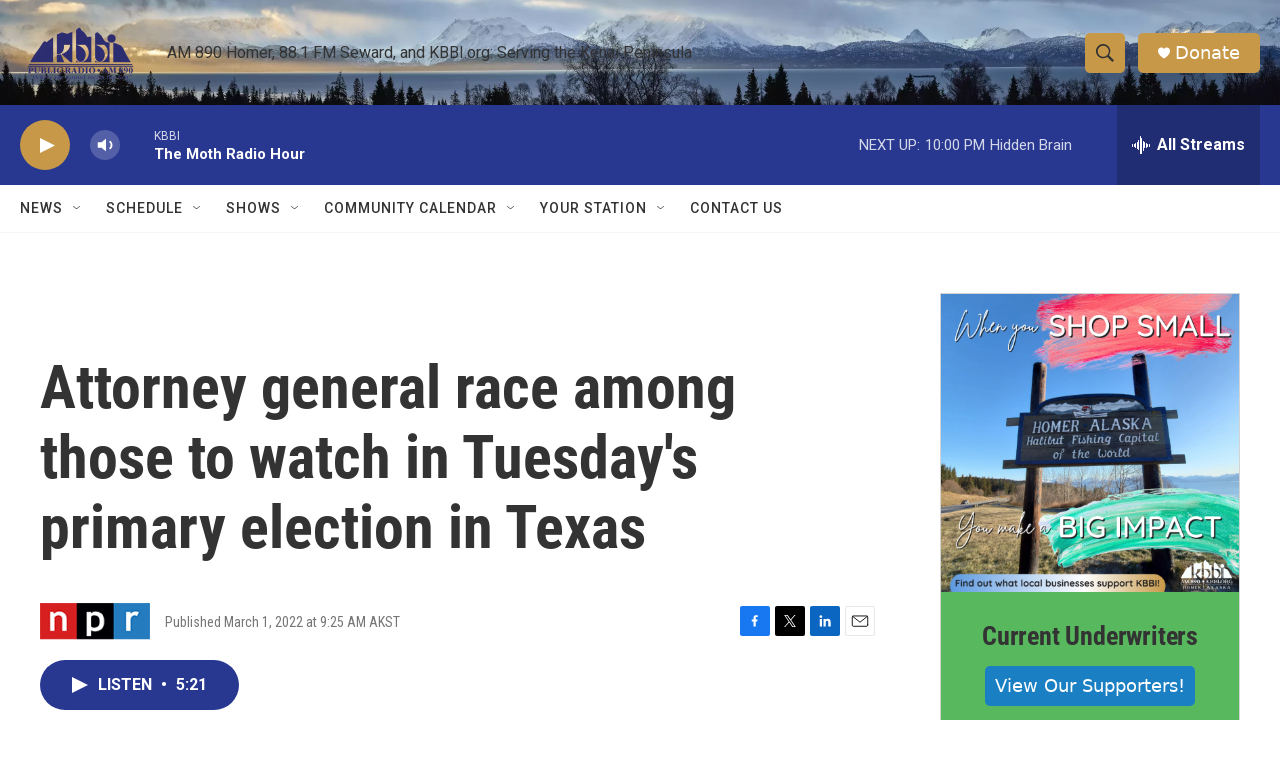

--- FILE ---
content_type: text/html; charset=utf-8
request_url: https://www.google.com/recaptcha/api2/aframe
body_size: 266
content:
<!DOCTYPE HTML><html><head><meta http-equiv="content-type" content="text/html; charset=UTF-8"></head><body><script nonce="Ct3qpTebkcDNcAhdQEbLYw">/** Anti-fraud and anti-abuse applications only. See google.com/recaptcha */ try{var clients={'sodar':'https://pagead2.googlesyndication.com/pagead/sodar?'};window.addEventListener("message",function(a){try{if(a.source===window.parent){var b=JSON.parse(a.data);var c=clients[b['id']];if(c){var d=document.createElement('img');d.src=c+b['params']+'&rc='+(localStorage.getItem("rc::a")?sessionStorage.getItem("rc::b"):"");window.document.body.appendChild(d);sessionStorage.setItem("rc::e",parseInt(sessionStorage.getItem("rc::e")||0)+1);localStorage.setItem("rc::h",'1768975480991');}}}catch(b){}});window.parent.postMessage("_grecaptcha_ready", "*");}catch(b){}</script></body></html>